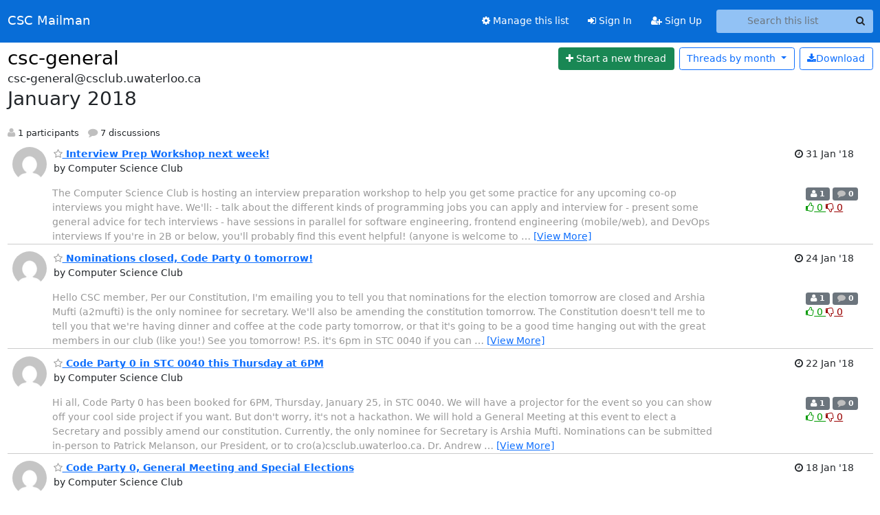

--- FILE ---
content_type: text/html; charset=utf-8
request_url: https://mailman.csclub.uwaterloo.ca/hyperkitty/list/csc-general@csclub.uwaterloo.ca/2018/1/
body_size: 10560
content:





<!DOCTYPE HTML>
<html>
    <head>
        <meta http-equiv="Content-Type" content="text/html; charset=UTF-8" />
        <meta name="viewport" content="width=device-width, initial-scale=1.0" />
        <meta name="ROBOTS" content="INDEX, FOLLOW" />
        <title>
January 2018 - csc-general - CSC Mailman
</title>
        <meta name="author" content="" />
        <meta name="dc.language" content="en" />
        <link rel="shortcut icon" href="/static/hyperkitty/img/favicon.ico" />
        <link rel="stylesheet" href="/static/hyperkitty/libs/jquery/smoothness/jquery-ui-1.13.1.min.css" type="text/css" media="all" />
        <link rel="stylesheet" href="/static/hyperkitty/libs/fonts/font-awesome/css/font-awesome.min.css" type="text/css" media="all" />
        <link rel="stylesheet" href="/static/CACHE/css/output.4930d979880d.css" type="text/css" media="all"><link rel="stylesheet" href="/static/CACHE/css/output.e68c4908b3de.css" type="text/css"><link rel="stylesheet" href="/static/CACHE/css/output.b2e221aeb62a.css" type="text/css" media="all">
         
        
<link rel="alternate" type="application/rss+xml" title="csc-general" href="/hyperkitty/list/csc-general@csclub.uwaterloo.ca/feed/"/>

        

    </head>

    <body>

    


    <nav class="navbar sticky-top navbar-expand-md mb-2" id="navbar-main">
        <div class="container-xxl">
            <div class="navbar-header"> <!--part of navbar that's always present-->
                <button type="button" class="navbar-toggler collapsed" data-bs-toggle="collapse" data-bs-target=".navbar-collapse">
                    <span class="fa fa-bars"></span>
                </button>
                <a class="navbar-brand" href="/hyperkitty/">CSC Mailman</a>

            </div> <!-- /navbar-header -->
            <div class="d-flex">
                <div class="auth dropdown d-md-none">
                        
                </div>
                
                <a  href="/accounts/login/?next=/hyperkitty/list/csc-general%40csclub.uwaterloo.ca/2018/1/" class="nav-link d-md-none">
                    <span class="fa fa-sign-in"></span>
                    Sign In
                </a>
                <a  href="/accounts/signup/?next=/hyperkitty/list/csc-general%40csclub.uwaterloo.ca/2018/1/" class="nav-link d-md-none">
                    <span class="fa fa-user-plus"></span>
                    Sign Up
                </a>
                
            </div>
            <div class="navbar-collapse collapse justify-content-end"> <!--part of navbar that's collapsed on small screens-->
                <!-- show dropdown for smaller viewports b/c login name/email may be too long -->
                <!-- only show this extra button/dropdown if we're in small screen sizes -->
            
                
                <a href="/postorius/lists/csc-general.csclub.uwaterloo.ca/" class="nav-link">
                    <span class="fa fa-cog"></span>
                    Manage this list
                </a>
                
            
            
            <a  href="/accounts/login/?next=/hyperkitty/list/csc-general%40csclub.uwaterloo.ca/2018/1/" class="nav-link d-none d-md-block">
                <span class="fa fa-sign-in"></span>
                Sign In
            </a>
            <a  href="/accounts/signup/?next=/hyperkitty/list/csc-general%40csclub.uwaterloo.ca/2018/1/" class="nav-link d-none d-md-block">
                <span class="fa fa-user-plus"></span>
                Sign Up
            </a>
            
                <form name="search" method="get" action="/hyperkitty/search" class="navbar-form navbar-right my-2 my-lg-2 ms-2" role="search">
                    <input type="hidden" name="mlist" value="csc-general@csclub.uwaterloo.ca" />
                    <div class="input-group">
                    <input name="q" type="text" class="form-control rounded-4 search"
                            
                                placeholder="Search this list"
                                aria-label="Search this list"
                            
                            
                            />
                    <button class="btn search-button" aria-label="Search"><span class="fa fa-search"></span></button>
                    </div>
                </form>
                <!-- larger viewports -->
                <ul class="nav navbar-nav auth d-none d-md-flex">
                    
                </ul>
            </div> <!--/navbar-collapse -->
        </div><!-- /container for navbar -->
    </nav>

    

     <div class="modal fade" tabindex="-1" role="dialog" id="keyboard-shortcuts">
       <div class="modal-dialog" role="document">
         <div class="modal-content">
           <div class="modal-header">
             <button type="button" class="close" data-dismiss="modal" aria-label="Close"><span aria-hidden="true">&times;</span></button>
             <h4 class="modal-title">Keyboard Shortcuts</h4>
           </div>
           <div class="modal-body">
             <h3>Thread View</h3>
             <ul>
               <li><code>j</code>: Next unread message </li>
               <li><code>k</code>: Previous unread message </li>
               <li><code>j a</code>: Jump to all threads
               <li><code>j l</code>: Jump to MailingList overview
             </ul>
           </div>
         </div><!-- /.modal-content -->
       </div><!-- /.modal-dialog -->
     </div><!-- /.modal -->

     <div class="container-xxl" role="main">
        

<div class="row">

    <div id="thread-list">
        <div class="thread-list-header row">
            <h1 class="col">
                <a href="/hyperkitty/list/csc-general@csclub.uwaterloo.ca/" class="list-name">
                    
                        csc-general
                    
                </a>
            </h1>
            <div class="col d-flex flex-align-center flex-row-reverse">
                <div class="order-3 me-2">
                    <a href="/hyperkitty/list/csc-general@csclub.uwaterloo.ca/message/new"
                        class="btn btn-success"
                        aria-label="Start new thread">
                        <i class="fa fa-plus"></i>
                        <span class="d-inline d-md-none">Thread</span>
                        <span class="d-none d-md-inline">Start a new thread</span>
                    </a>
                </div>
                
                <div class="d-none d-md-block">
                    <a href="/hyperkitty/list/csc-general@csclub.uwaterloo.ca/export/csc-general@csclub.uwaterloo.ca-2018-02.mbox.gz?start=2018-01-01&amp;end=2018-02-01" title="This month in gzipped mbox format"
                    class="btn btn-outline-primary ms-2"><i class="fa fa-download" aria-label="Download Messages"></i>Download
                    </a>
                
                </div>
                
                   



<div class="dropdown-center">
<a href="" id="navbarMonthsListDrop" class="btn btn-outline-primary dropdown-toggle" data-bs-toggle="dropdown">
  <span class="d-none d-md-inline">Threads by</span> month <b class="caret"></b>
</a>
<ul class="dropdown-menu" role="menu" aria-labelledby="navbarMonthsListDrop">
    
    <li role="presentation" class="dropdown-header disabled dropdown-item">
        <a href="" class="nav-link">----- 2026 -----</a>
    </li>
    
    <li>
        <a class="dropdown-item" href="/hyperkitty/list/csc-general@csclub.uwaterloo.ca/2026/1/"
           >January</a>
    </li>
    
    
    <li role="presentation" class="dropdown-header disabled dropdown-item">
        <a href="" class="nav-link">----- 2025 -----</a>
    </li>
    
    <li>
        <a class="dropdown-item" href="/hyperkitty/list/csc-general@csclub.uwaterloo.ca/2025/12/"
           >December</a>
    </li>
    
    <li>
        <a class="dropdown-item" href="/hyperkitty/list/csc-general@csclub.uwaterloo.ca/2025/11/"
           >November</a>
    </li>
    
    <li>
        <a class="dropdown-item" href="/hyperkitty/list/csc-general@csclub.uwaterloo.ca/2025/10/"
           >October</a>
    </li>
    
    <li>
        <a class="dropdown-item" href="/hyperkitty/list/csc-general@csclub.uwaterloo.ca/2025/9/"
           >September</a>
    </li>
    
    <li>
        <a class="dropdown-item" href="/hyperkitty/list/csc-general@csclub.uwaterloo.ca/2025/8/"
           >August</a>
    </li>
    
    <li>
        <a class="dropdown-item" href="/hyperkitty/list/csc-general@csclub.uwaterloo.ca/2025/7/"
           >July</a>
    </li>
    
    <li>
        <a class="dropdown-item" href="/hyperkitty/list/csc-general@csclub.uwaterloo.ca/2025/6/"
           >June</a>
    </li>
    
    <li>
        <a class="dropdown-item" href="/hyperkitty/list/csc-general@csclub.uwaterloo.ca/2025/5/"
           >May</a>
    </li>
    
    <li>
        <a class="dropdown-item" href="/hyperkitty/list/csc-general@csclub.uwaterloo.ca/2025/4/"
           >April</a>
    </li>
    
    <li>
        <a class="dropdown-item" href="/hyperkitty/list/csc-general@csclub.uwaterloo.ca/2025/3/"
           >March</a>
    </li>
    
    <li>
        <a class="dropdown-item" href="/hyperkitty/list/csc-general@csclub.uwaterloo.ca/2025/2/"
           >February</a>
    </li>
    
    <li>
        <a class="dropdown-item" href="/hyperkitty/list/csc-general@csclub.uwaterloo.ca/2025/1/"
           >January</a>
    </li>
    
    
    <li role="presentation" class="dropdown-header disabled dropdown-item">
        <a href="" class="nav-link">----- 2024 -----</a>
    </li>
    
    <li>
        <a class="dropdown-item" href="/hyperkitty/list/csc-general@csclub.uwaterloo.ca/2024/12/"
           >December</a>
    </li>
    
    <li>
        <a class="dropdown-item" href="/hyperkitty/list/csc-general@csclub.uwaterloo.ca/2024/11/"
           >November</a>
    </li>
    
    <li>
        <a class="dropdown-item" href="/hyperkitty/list/csc-general@csclub.uwaterloo.ca/2024/10/"
           >October</a>
    </li>
    
    <li>
        <a class="dropdown-item" href="/hyperkitty/list/csc-general@csclub.uwaterloo.ca/2024/9/"
           >September</a>
    </li>
    
    <li>
        <a class="dropdown-item" href="/hyperkitty/list/csc-general@csclub.uwaterloo.ca/2024/8/"
           >August</a>
    </li>
    
    <li>
        <a class="dropdown-item" href="/hyperkitty/list/csc-general@csclub.uwaterloo.ca/2024/7/"
           >July</a>
    </li>
    
    <li>
        <a class="dropdown-item" href="/hyperkitty/list/csc-general@csclub.uwaterloo.ca/2024/6/"
           >June</a>
    </li>
    
    <li>
        <a class="dropdown-item" href="/hyperkitty/list/csc-general@csclub.uwaterloo.ca/2024/5/"
           >May</a>
    </li>
    
    <li>
        <a class="dropdown-item" href="/hyperkitty/list/csc-general@csclub.uwaterloo.ca/2024/4/"
           >April</a>
    </li>
    
    <li>
        <a class="dropdown-item" href="/hyperkitty/list/csc-general@csclub.uwaterloo.ca/2024/3/"
           >March</a>
    </li>
    
    <li>
        <a class="dropdown-item" href="/hyperkitty/list/csc-general@csclub.uwaterloo.ca/2024/2/"
           >February</a>
    </li>
    
    <li>
        <a class="dropdown-item" href="/hyperkitty/list/csc-general@csclub.uwaterloo.ca/2024/1/"
           >January</a>
    </li>
    
    
    <li role="presentation" class="dropdown-header disabled dropdown-item">
        <a href="" class="nav-link">----- 2023 -----</a>
    </li>
    
    <li>
        <a class="dropdown-item" href="/hyperkitty/list/csc-general@csclub.uwaterloo.ca/2023/12/"
           >December</a>
    </li>
    
    <li>
        <a class="dropdown-item" href="/hyperkitty/list/csc-general@csclub.uwaterloo.ca/2023/11/"
           >November</a>
    </li>
    
    <li>
        <a class="dropdown-item" href="/hyperkitty/list/csc-general@csclub.uwaterloo.ca/2023/10/"
           >October</a>
    </li>
    
    <li>
        <a class="dropdown-item" href="/hyperkitty/list/csc-general@csclub.uwaterloo.ca/2023/9/"
           >September</a>
    </li>
    
    <li>
        <a class="dropdown-item" href="/hyperkitty/list/csc-general@csclub.uwaterloo.ca/2023/8/"
           >August</a>
    </li>
    
    <li>
        <a class="dropdown-item" href="/hyperkitty/list/csc-general@csclub.uwaterloo.ca/2023/7/"
           >July</a>
    </li>
    
    <li>
        <a class="dropdown-item" href="/hyperkitty/list/csc-general@csclub.uwaterloo.ca/2023/6/"
           >June</a>
    </li>
    
    <li>
        <a class="dropdown-item" href="/hyperkitty/list/csc-general@csclub.uwaterloo.ca/2023/5/"
           >May</a>
    </li>
    
    <li>
        <a class="dropdown-item" href="/hyperkitty/list/csc-general@csclub.uwaterloo.ca/2023/4/"
           >April</a>
    </li>
    
    <li>
        <a class="dropdown-item" href="/hyperkitty/list/csc-general@csclub.uwaterloo.ca/2023/3/"
           >March</a>
    </li>
    
    <li>
        <a class="dropdown-item" href="/hyperkitty/list/csc-general@csclub.uwaterloo.ca/2023/2/"
           >February</a>
    </li>
    
    <li>
        <a class="dropdown-item" href="/hyperkitty/list/csc-general@csclub.uwaterloo.ca/2023/1/"
           >January</a>
    </li>
    
    
    <li role="presentation" class="dropdown-header disabled dropdown-item">
        <a href="" class="nav-link">----- 2022 -----</a>
    </li>
    
    <li>
        <a class="dropdown-item" href="/hyperkitty/list/csc-general@csclub.uwaterloo.ca/2022/12/"
           >December</a>
    </li>
    
    <li>
        <a class="dropdown-item" href="/hyperkitty/list/csc-general@csclub.uwaterloo.ca/2022/11/"
           >November</a>
    </li>
    
    <li>
        <a class="dropdown-item" href="/hyperkitty/list/csc-general@csclub.uwaterloo.ca/2022/10/"
           >October</a>
    </li>
    
    <li>
        <a class="dropdown-item" href="/hyperkitty/list/csc-general@csclub.uwaterloo.ca/2022/9/"
           >September</a>
    </li>
    
    <li>
        <a class="dropdown-item" href="/hyperkitty/list/csc-general@csclub.uwaterloo.ca/2022/8/"
           >August</a>
    </li>
    
    <li>
        <a class="dropdown-item" href="/hyperkitty/list/csc-general@csclub.uwaterloo.ca/2022/7/"
           >July</a>
    </li>
    
    <li>
        <a class="dropdown-item" href="/hyperkitty/list/csc-general@csclub.uwaterloo.ca/2022/6/"
           >June</a>
    </li>
    
    <li>
        <a class="dropdown-item" href="/hyperkitty/list/csc-general@csclub.uwaterloo.ca/2022/5/"
           >May</a>
    </li>
    
    <li>
        <a class="dropdown-item" href="/hyperkitty/list/csc-general@csclub.uwaterloo.ca/2022/4/"
           >April</a>
    </li>
    
    <li>
        <a class="dropdown-item" href="/hyperkitty/list/csc-general@csclub.uwaterloo.ca/2022/3/"
           >March</a>
    </li>
    
    <li>
        <a class="dropdown-item" href="/hyperkitty/list/csc-general@csclub.uwaterloo.ca/2022/2/"
           >February</a>
    </li>
    
    <li>
        <a class="dropdown-item" href="/hyperkitty/list/csc-general@csclub.uwaterloo.ca/2022/1/"
           >January</a>
    </li>
    
    
    <li role="presentation" class="dropdown-header disabled dropdown-item">
        <a href="" class="nav-link">----- 2021 -----</a>
    </li>
    
    <li>
        <a class="dropdown-item" href="/hyperkitty/list/csc-general@csclub.uwaterloo.ca/2021/12/"
           >December</a>
    </li>
    
    <li>
        <a class="dropdown-item" href="/hyperkitty/list/csc-general@csclub.uwaterloo.ca/2021/11/"
           >November</a>
    </li>
    
    <li>
        <a class="dropdown-item" href="/hyperkitty/list/csc-general@csclub.uwaterloo.ca/2021/10/"
           >October</a>
    </li>
    
    <li>
        <a class="dropdown-item" href="/hyperkitty/list/csc-general@csclub.uwaterloo.ca/2021/9/"
           >September</a>
    </li>
    
    <li>
        <a class="dropdown-item" href="/hyperkitty/list/csc-general@csclub.uwaterloo.ca/2021/8/"
           >August</a>
    </li>
    
    <li>
        <a class="dropdown-item" href="/hyperkitty/list/csc-general@csclub.uwaterloo.ca/2021/7/"
           >July</a>
    </li>
    
    <li>
        <a class="dropdown-item" href="/hyperkitty/list/csc-general@csclub.uwaterloo.ca/2021/6/"
           >June</a>
    </li>
    
    <li>
        <a class="dropdown-item" href="/hyperkitty/list/csc-general@csclub.uwaterloo.ca/2021/5/"
           >May</a>
    </li>
    
    <li>
        <a class="dropdown-item" href="/hyperkitty/list/csc-general@csclub.uwaterloo.ca/2021/4/"
           >April</a>
    </li>
    
    <li>
        <a class="dropdown-item" href="/hyperkitty/list/csc-general@csclub.uwaterloo.ca/2021/3/"
           >March</a>
    </li>
    
    <li>
        <a class="dropdown-item" href="/hyperkitty/list/csc-general@csclub.uwaterloo.ca/2021/2/"
           >February</a>
    </li>
    
    <li>
        <a class="dropdown-item" href="/hyperkitty/list/csc-general@csclub.uwaterloo.ca/2021/1/"
           >January</a>
    </li>
    
    
    <li role="presentation" class="dropdown-header disabled dropdown-item">
        <a href="" class="nav-link">----- 2020 -----</a>
    </li>
    
    <li>
        <a class="dropdown-item" href="/hyperkitty/list/csc-general@csclub.uwaterloo.ca/2020/12/"
           >December</a>
    </li>
    
    <li>
        <a class="dropdown-item" href="/hyperkitty/list/csc-general@csclub.uwaterloo.ca/2020/11/"
           >November</a>
    </li>
    
    <li>
        <a class="dropdown-item" href="/hyperkitty/list/csc-general@csclub.uwaterloo.ca/2020/10/"
           >October</a>
    </li>
    
    <li>
        <a class="dropdown-item" href="/hyperkitty/list/csc-general@csclub.uwaterloo.ca/2020/9/"
           >September</a>
    </li>
    
    <li>
        <a class="dropdown-item" href="/hyperkitty/list/csc-general@csclub.uwaterloo.ca/2020/8/"
           >August</a>
    </li>
    
    <li>
        <a class="dropdown-item" href="/hyperkitty/list/csc-general@csclub.uwaterloo.ca/2020/7/"
           >July</a>
    </li>
    
    <li>
        <a class="dropdown-item" href="/hyperkitty/list/csc-general@csclub.uwaterloo.ca/2020/6/"
           >June</a>
    </li>
    
    <li>
        <a class="dropdown-item" href="/hyperkitty/list/csc-general@csclub.uwaterloo.ca/2020/5/"
           >May</a>
    </li>
    
    <li>
        <a class="dropdown-item" href="/hyperkitty/list/csc-general@csclub.uwaterloo.ca/2020/4/"
           >April</a>
    </li>
    
    <li>
        <a class="dropdown-item" href="/hyperkitty/list/csc-general@csclub.uwaterloo.ca/2020/3/"
           >March</a>
    </li>
    
    <li>
        <a class="dropdown-item" href="/hyperkitty/list/csc-general@csclub.uwaterloo.ca/2020/2/"
           >February</a>
    </li>
    
    <li>
        <a class="dropdown-item" href="/hyperkitty/list/csc-general@csclub.uwaterloo.ca/2020/1/"
           >January</a>
    </li>
    
    
    <li role="presentation" class="dropdown-header disabled dropdown-item">
        <a href="" class="nav-link">----- 2019 -----</a>
    </li>
    
    <li>
        <a class="dropdown-item" href="/hyperkitty/list/csc-general@csclub.uwaterloo.ca/2019/12/"
           >December</a>
    </li>
    
    <li>
        <a class="dropdown-item" href="/hyperkitty/list/csc-general@csclub.uwaterloo.ca/2019/11/"
           >November</a>
    </li>
    
    <li>
        <a class="dropdown-item" href="/hyperkitty/list/csc-general@csclub.uwaterloo.ca/2019/10/"
           >October</a>
    </li>
    
    <li>
        <a class="dropdown-item" href="/hyperkitty/list/csc-general@csclub.uwaterloo.ca/2019/9/"
           >September</a>
    </li>
    
    <li>
        <a class="dropdown-item" href="/hyperkitty/list/csc-general@csclub.uwaterloo.ca/2019/8/"
           >August</a>
    </li>
    
    <li>
        <a class="dropdown-item" href="/hyperkitty/list/csc-general@csclub.uwaterloo.ca/2019/7/"
           >July</a>
    </li>
    
    <li>
        <a class="dropdown-item" href="/hyperkitty/list/csc-general@csclub.uwaterloo.ca/2019/6/"
           >June</a>
    </li>
    
    <li>
        <a class="dropdown-item" href="/hyperkitty/list/csc-general@csclub.uwaterloo.ca/2019/5/"
           >May</a>
    </li>
    
    <li>
        <a class="dropdown-item" href="/hyperkitty/list/csc-general@csclub.uwaterloo.ca/2019/4/"
           >April</a>
    </li>
    
    <li>
        <a class="dropdown-item" href="/hyperkitty/list/csc-general@csclub.uwaterloo.ca/2019/3/"
           >March</a>
    </li>
    
    <li>
        <a class="dropdown-item" href="/hyperkitty/list/csc-general@csclub.uwaterloo.ca/2019/2/"
           >February</a>
    </li>
    
    <li>
        <a class="dropdown-item" href="/hyperkitty/list/csc-general@csclub.uwaterloo.ca/2019/1/"
           >January</a>
    </li>
    
    
    <li role="presentation" class="dropdown-header disabled dropdown-item">
        <a href="" class="nav-link">----- 2018 -----</a>
    </li>
    
    <li>
        <a class="dropdown-item" href="/hyperkitty/list/csc-general@csclub.uwaterloo.ca/2018/12/"
           >December</a>
    </li>
    
    <li>
        <a class="dropdown-item" href="/hyperkitty/list/csc-general@csclub.uwaterloo.ca/2018/11/"
           >November</a>
    </li>
    
    <li>
        <a class="dropdown-item" href="/hyperkitty/list/csc-general@csclub.uwaterloo.ca/2018/10/"
           >October</a>
    </li>
    
    <li>
        <a class="dropdown-item" href="/hyperkitty/list/csc-general@csclub.uwaterloo.ca/2018/9/"
           >September</a>
    </li>
    
    <li>
        <a class="dropdown-item" href="/hyperkitty/list/csc-general@csclub.uwaterloo.ca/2018/8/"
           >August</a>
    </li>
    
    <li>
        <a class="dropdown-item" href="/hyperkitty/list/csc-general@csclub.uwaterloo.ca/2018/7/"
           >July</a>
    </li>
    
    <li>
        <a class="dropdown-item" href="/hyperkitty/list/csc-general@csclub.uwaterloo.ca/2018/6/"
           >June</a>
    </li>
    
    <li>
        <a class="dropdown-item" href="/hyperkitty/list/csc-general@csclub.uwaterloo.ca/2018/5/"
           >May</a>
    </li>
    
    <li>
        <a class="dropdown-item" href="/hyperkitty/list/csc-general@csclub.uwaterloo.ca/2018/4/"
           >April</a>
    </li>
    
    <li>
        <a class="dropdown-item" href="/hyperkitty/list/csc-general@csclub.uwaterloo.ca/2018/3/"
           >March</a>
    </li>
    
    <li>
        <a class="dropdown-item" href="/hyperkitty/list/csc-general@csclub.uwaterloo.ca/2018/2/"
           >February</a>
    </li>
    
    <li>
        <a class="dropdown-item" href="/hyperkitty/list/csc-general@csclub.uwaterloo.ca/2018/1/"
           >January</a>
    </li>
    
    
    <li role="presentation" class="dropdown-header disabled dropdown-item">
        <a href="" class="nav-link">----- 2017 -----</a>
    </li>
    
    <li>
        <a class="dropdown-item" href="/hyperkitty/list/csc-general@csclub.uwaterloo.ca/2017/12/"
           >December</a>
    </li>
    
    <li>
        <a class="dropdown-item" href="/hyperkitty/list/csc-general@csclub.uwaterloo.ca/2017/11/"
           >November</a>
    </li>
    
    <li>
        <a class="dropdown-item" href="/hyperkitty/list/csc-general@csclub.uwaterloo.ca/2017/10/"
           >October</a>
    </li>
    
    <li>
        <a class="dropdown-item" href="/hyperkitty/list/csc-general@csclub.uwaterloo.ca/2017/9/"
           >September</a>
    </li>
    
    <li>
        <a class="dropdown-item" href="/hyperkitty/list/csc-general@csclub.uwaterloo.ca/2017/8/"
           >August</a>
    </li>
    
    <li>
        <a class="dropdown-item" href="/hyperkitty/list/csc-general@csclub.uwaterloo.ca/2017/7/"
           >July</a>
    </li>
    
    <li>
        <a class="dropdown-item" href="/hyperkitty/list/csc-general@csclub.uwaterloo.ca/2017/6/"
           >June</a>
    </li>
    
    <li>
        <a class="dropdown-item" href="/hyperkitty/list/csc-general@csclub.uwaterloo.ca/2017/5/"
           >May</a>
    </li>
    
    <li>
        <a class="dropdown-item" href="/hyperkitty/list/csc-general@csclub.uwaterloo.ca/2017/4/"
           >April</a>
    </li>
    
    <li>
        <a class="dropdown-item" href="/hyperkitty/list/csc-general@csclub.uwaterloo.ca/2017/3/"
           >March</a>
    </li>
    
    <li>
        <a class="dropdown-item" href="/hyperkitty/list/csc-general@csclub.uwaterloo.ca/2017/2/"
           >February</a>
    </li>
    
    <li>
        <a class="dropdown-item" href="/hyperkitty/list/csc-general@csclub.uwaterloo.ca/2017/1/"
           >January</a>
    </li>
    
    
    <li role="presentation" class="dropdown-header disabled dropdown-item">
        <a href="" class="nav-link">----- 2016 -----</a>
    </li>
    
    <li>
        <a class="dropdown-item" href="/hyperkitty/list/csc-general@csclub.uwaterloo.ca/2016/12/"
           >December</a>
    </li>
    
    <li>
        <a class="dropdown-item" href="/hyperkitty/list/csc-general@csclub.uwaterloo.ca/2016/11/"
           >November</a>
    </li>
    
    <li>
        <a class="dropdown-item" href="/hyperkitty/list/csc-general@csclub.uwaterloo.ca/2016/10/"
           >October</a>
    </li>
    
    <li>
        <a class="dropdown-item" href="/hyperkitty/list/csc-general@csclub.uwaterloo.ca/2016/9/"
           >September</a>
    </li>
    
    <li>
        <a class="dropdown-item" href="/hyperkitty/list/csc-general@csclub.uwaterloo.ca/2016/8/"
           >August</a>
    </li>
    
    <li>
        <a class="dropdown-item" href="/hyperkitty/list/csc-general@csclub.uwaterloo.ca/2016/7/"
           >July</a>
    </li>
    
    <li>
        <a class="dropdown-item" href="/hyperkitty/list/csc-general@csclub.uwaterloo.ca/2016/6/"
           >June</a>
    </li>
    
    <li>
        <a class="dropdown-item" href="/hyperkitty/list/csc-general@csclub.uwaterloo.ca/2016/5/"
           >May</a>
    </li>
    
    <li>
        <a class="dropdown-item" href="/hyperkitty/list/csc-general@csclub.uwaterloo.ca/2016/4/"
           >April</a>
    </li>
    
    <li>
        <a class="dropdown-item" href="/hyperkitty/list/csc-general@csclub.uwaterloo.ca/2016/3/"
           >March</a>
    </li>
    
    <li>
        <a class="dropdown-item" href="/hyperkitty/list/csc-general@csclub.uwaterloo.ca/2016/2/"
           >February</a>
    </li>
    
    <li>
        <a class="dropdown-item" href="/hyperkitty/list/csc-general@csclub.uwaterloo.ca/2016/1/"
           >January</a>
    </li>
    
    
    <li role="presentation" class="dropdown-header disabled dropdown-item">
        <a href="" class="nav-link">----- 2015 -----</a>
    </li>
    
    <li>
        <a class="dropdown-item" href="/hyperkitty/list/csc-general@csclub.uwaterloo.ca/2015/12/"
           >December</a>
    </li>
    
    <li>
        <a class="dropdown-item" href="/hyperkitty/list/csc-general@csclub.uwaterloo.ca/2015/11/"
           >November</a>
    </li>
    
    <li>
        <a class="dropdown-item" href="/hyperkitty/list/csc-general@csclub.uwaterloo.ca/2015/10/"
           >October</a>
    </li>
    
    <li>
        <a class="dropdown-item" href="/hyperkitty/list/csc-general@csclub.uwaterloo.ca/2015/9/"
           >September</a>
    </li>
    
    <li>
        <a class="dropdown-item" href="/hyperkitty/list/csc-general@csclub.uwaterloo.ca/2015/8/"
           >August</a>
    </li>
    
    <li>
        <a class="dropdown-item" href="/hyperkitty/list/csc-general@csclub.uwaterloo.ca/2015/7/"
           >July</a>
    </li>
    
    <li>
        <a class="dropdown-item" href="/hyperkitty/list/csc-general@csclub.uwaterloo.ca/2015/6/"
           >June</a>
    </li>
    
    <li>
        <a class="dropdown-item" href="/hyperkitty/list/csc-general@csclub.uwaterloo.ca/2015/5/"
           >May</a>
    </li>
    
    <li>
        <a class="dropdown-item" href="/hyperkitty/list/csc-general@csclub.uwaterloo.ca/2015/4/"
           >April</a>
    </li>
    
    <li>
        <a class="dropdown-item" href="/hyperkitty/list/csc-general@csclub.uwaterloo.ca/2015/3/"
           >March</a>
    </li>
    
    <li>
        <a class="dropdown-item" href="/hyperkitty/list/csc-general@csclub.uwaterloo.ca/2015/2/"
           >February</a>
    </li>
    
    <li>
        <a class="dropdown-item" href="/hyperkitty/list/csc-general@csclub.uwaterloo.ca/2015/1/"
           >January</a>
    </li>
    
    
    <li role="presentation" class="dropdown-header disabled dropdown-item">
        <a href="" class="nav-link">----- 2014 -----</a>
    </li>
    
    <li>
        <a class="dropdown-item" href="/hyperkitty/list/csc-general@csclub.uwaterloo.ca/2014/12/"
           >December</a>
    </li>
    
    <li>
        <a class="dropdown-item" href="/hyperkitty/list/csc-general@csclub.uwaterloo.ca/2014/11/"
           >November</a>
    </li>
    
    <li>
        <a class="dropdown-item" href="/hyperkitty/list/csc-general@csclub.uwaterloo.ca/2014/10/"
           >October</a>
    </li>
    
    <li>
        <a class="dropdown-item" href="/hyperkitty/list/csc-general@csclub.uwaterloo.ca/2014/9/"
           >September</a>
    </li>
    
    <li>
        <a class="dropdown-item" href="/hyperkitty/list/csc-general@csclub.uwaterloo.ca/2014/8/"
           >August</a>
    </li>
    
    <li>
        <a class="dropdown-item" href="/hyperkitty/list/csc-general@csclub.uwaterloo.ca/2014/7/"
           >July</a>
    </li>
    
    <li>
        <a class="dropdown-item" href="/hyperkitty/list/csc-general@csclub.uwaterloo.ca/2014/6/"
           >June</a>
    </li>
    
    <li>
        <a class="dropdown-item" href="/hyperkitty/list/csc-general@csclub.uwaterloo.ca/2014/5/"
           >May</a>
    </li>
    
    <li>
        <a class="dropdown-item" href="/hyperkitty/list/csc-general@csclub.uwaterloo.ca/2014/4/"
           >April</a>
    </li>
    
    <li>
        <a class="dropdown-item" href="/hyperkitty/list/csc-general@csclub.uwaterloo.ca/2014/3/"
           >March</a>
    </li>
    
    <li>
        <a class="dropdown-item" href="/hyperkitty/list/csc-general@csclub.uwaterloo.ca/2014/2/"
           >February</a>
    </li>
    
    <li>
        <a class="dropdown-item" href="/hyperkitty/list/csc-general@csclub.uwaterloo.ca/2014/1/"
           >January</a>
    </li>
    
    
    <li role="presentation" class="dropdown-header disabled dropdown-item">
        <a href="" class="nav-link">----- 2013 -----</a>
    </li>
    
    <li>
        <a class="dropdown-item" href="/hyperkitty/list/csc-general@csclub.uwaterloo.ca/2013/12/"
           >December</a>
    </li>
    
    <li>
        <a class="dropdown-item" href="/hyperkitty/list/csc-general@csclub.uwaterloo.ca/2013/11/"
           >November</a>
    </li>
    
    <li>
        <a class="dropdown-item" href="/hyperkitty/list/csc-general@csclub.uwaterloo.ca/2013/10/"
           >October</a>
    </li>
    
    <li>
        <a class="dropdown-item" href="/hyperkitty/list/csc-general@csclub.uwaterloo.ca/2013/9/"
           >September</a>
    </li>
    
    <li>
        <a class="dropdown-item" href="/hyperkitty/list/csc-general@csclub.uwaterloo.ca/2013/8/"
           >August</a>
    </li>
    
    <li>
        <a class="dropdown-item" href="/hyperkitty/list/csc-general@csclub.uwaterloo.ca/2013/7/"
           >July</a>
    </li>
    
    <li>
        <a class="dropdown-item" href="/hyperkitty/list/csc-general@csclub.uwaterloo.ca/2013/6/"
           >June</a>
    </li>
    
    <li>
        <a class="dropdown-item" href="/hyperkitty/list/csc-general@csclub.uwaterloo.ca/2013/5/"
           >May</a>
    </li>
    
    <li>
        <a class="dropdown-item" href="/hyperkitty/list/csc-general@csclub.uwaterloo.ca/2013/4/"
           >April</a>
    </li>
    
    <li>
        <a class="dropdown-item" href="/hyperkitty/list/csc-general@csclub.uwaterloo.ca/2013/3/"
           >March</a>
    </li>
    
    <li>
        <a class="dropdown-item" href="/hyperkitty/list/csc-general@csclub.uwaterloo.ca/2013/2/"
           >February</a>
    </li>
    
    <li>
        <a class="dropdown-item" href="/hyperkitty/list/csc-general@csclub.uwaterloo.ca/2013/1/"
           >January</a>
    </li>
    
    
    <li role="presentation" class="dropdown-header disabled dropdown-item">
        <a href="" class="nav-link">----- 2012 -----</a>
    </li>
    
    <li>
        <a class="dropdown-item" href="/hyperkitty/list/csc-general@csclub.uwaterloo.ca/2012/12/"
           >December</a>
    </li>
    
    <li>
        <a class="dropdown-item" href="/hyperkitty/list/csc-general@csclub.uwaterloo.ca/2012/11/"
           >November</a>
    </li>
    
    <li>
        <a class="dropdown-item" href="/hyperkitty/list/csc-general@csclub.uwaterloo.ca/2012/10/"
           >October</a>
    </li>
    
    <li>
        <a class="dropdown-item" href="/hyperkitty/list/csc-general@csclub.uwaterloo.ca/2012/9/"
           >September</a>
    </li>
    
    <li>
        <a class="dropdown-item" href="/hyperkitty/list/csc-general@csclub.uwaterloo.ca/2012/8/"
           >August</a>
    </li>
    
    <li>
        <a class="dropdown-item" href="/hyperkitty/list/csc-general@csclub.uwaterloo.ca/2012/7/"
           >July</a>
    </li>
    
    <li>
        <a class="dropdown-item" href="/hyperkitty/list/csc-general@csclub.uwaterloo.ca/2012/6/"
           >June</a>
    </li>
    
    <li>
        <a class="dropdown-item" href="/hyperkitty/list/csc-general@csclub.uwaterloo.ca/2012/5/"
           >May</a>
    </li>
    
    <li>
        <a class="dropdown-item" href="/hyperkitty/list/csc-general@csclub.uwaterloo.ca/2012/4/"
           >April</a>
    </li>
    
    <li>
        <a class="dropdown-item" href="/hyperkitty/list/csc-general@csclub.uwaterloo.ca/2012/3/"
           >March</a>
    </li>
    
    <li>
        <a class="dropdown-item" href="/hyperkitty/list/csc-general@csclub.uwaterloo.ca/2012/2/"
           >February</a>
    </li>
    
    <li>
        <a class="dropdown-item" href="/hyperkitty/list/csc-general@csclub.uwaterloo.ca/2012/1/"
           >January</a>
    </li>
    
    
    <li role="presentation" class="dropdown-header disabled dropdown-item">
        <a href="" class="nav-link">----- 2011 -----</a>
    </li>
    
    <li>
        <a class="dropdown-item" href="/hyperkitty/list/csc-general@csclub.uwaterloo.ca/2011/12/"
           >December</a>
    </li>
    
    <li>
        <a class="dropdown-item" href="/hyperkitty/list/csc-general@csclub.uwaterloo.ca/2011/11/"
           >November</a>
    </li>
    
    <li>
        <a class="dropdown-item" href="/hyperkitty/list/csc-general@csclub.uwaterloo.ca/2011/10/"
           >October</a>
    </li>
    
    <li>
        <a class="dropdown-item" href="/hyperkitty/list/csc-general@csclub.uwaterloo.ca/2011/9/"
           >September</a>
    </li>
    
    <li>
        <a class="dropdown-item" href="/hyperkitty/list/csc-general@csclub.uwaterloo.ca/2011/8/"
           >August</a>
    </li>
    
    <li>
        <a class="dropdown-item" href="/hyperkitty/list/csc-general@csclub.uwaterloo.ca/2011/7/"
           >July</a>
    </li>
    
    <li>
        <a class="dropdown-item" href="/hyperkitty/list/csc-general@csclub.uwaterloo.ca/2011/6/"
           >June</a>
    </li>
    
    <li>
        <a class="dropdown-item" href="/hyperkitty/list/csc-general@csclub.uwaterloo.ca/2011/5/"
           >May</a>
    </li>
    
    <li>
        <a class="dropdown-item" href="/hyperkitty/list/csc-general@csclub.uwaterloo.ca/2011/4/"
           >April</a>
    </li>
    
    <li>
        <a class="dropdown-item" href="/hyperkitty/list/csc-general@csclub.uwaterloo.ca/2011/3/"
           >March</a>
    </li>
    
    <li>
        <a class="dropdown-item" href="/hyperkitty/list/csc-general@csclub.uwaterloo.ca/2011/2/"
           >February</a>
    </li>
    
    <li>
        <a class="dropdown-item" href="/hyperkitty/list/csc-general@csclub.uwaterloo.ca/2011/1/"
           >January</a>
    </li>
    
    
    <li role="presentation" class="dropdown-header disabled dropdown-item">
        <a href="" class="nav-link">----- 2010 -----</a>
    </li>
    
    <li>
        <a class="dropdown-item" href="/hyperkitty/list/csc-general@csclub.uwaterloo.ca/2010/12/"
           >December</a>
    </li>
    
    <li>
        <a class="dropdown-item" href="/hyperkitty/list/csc-general@csclub.uwaterloo.ca/2010/11/"
           >November</a>
    </li>
    
    <li>
        <a class="dropdown-item" href="/hyperkitty/list/csc-general@csclub.uwaterloo.ca/2010/10/"
           >October</a>
    </li>
    
    <li>
        <a class="dropdown-item" href="/hyperkitty/list/csc-general@csclub.uwaterloo.ca/2010/9/"
           >September</a>
    </li>
    
    <li>
        <a class="dropdown-item" href="/hyperkitty/list/csc-general@csclub.uwaterloo.ca/2010/8/"
           >August</a>
    </li>
    
    <li>
        <a class="dropdown-item" href="/hyperkitty/list/csc-general@csclub.uwaterloo.ca/2010/7/"
           >July</a>
    </li>
    
    <li>
        <a class="dropdown-item" href="/hyperkitty/list/csc-general@csclub.uwaterloo.ca/2010/6/"
           >June</a>
    </li>
    
    <li>
        <a class="dropdown-item" href="/hyperkitty/list/csc-general@csclub.uwaterloo.ca/2010/5/"
           >May</a>
    </li>
    
    <li>
        <a class="dropdown-item" href="/hyperkitty/list/csc-general@csclub.uwaterloo.ca/2010/4/"
           >April</a>
    </li>
    
    <li>
        <a class="dropdown-item" href="/hyperkitty/list/csc-general@csclub.uwaterloo.ca/2010/3/"
           >March</a>
    </li>
    
    <li>
        <a class="dropdown-item" href="/hyperkitty/list/csc-general@csclub.uwaterloo.ca/2010/2/"
           >February</a>
    </li>
    
    <li>
        <a class="dropdown-item" href="/hyperkitty/list/csc-general@csclub.uwaterloo.ca/2010/1/"
           >January</a>
    </li>
    
    
    <li role="presentation" class="dropdown-header disabled dropdown-item">
        <a href="" class="nav-link">----- 2009 -----</a>
    </li>
    
    <li>
        <a class="dropdown-item" href="/hyperkitty/list/csc-general@csclub.uwaterloo.ca/2009/12/"
           >December</a>
    </li>
    
    <li>
        <a class="dropdown-item" href="/hyperkitty/list/csc-general@csclub.uwaterloo.ca/2009/11/"
           >November</a>
    </li>
    
    <li>
        <a class="dropdown-item" href="/hyperkitty/list/csc-general@csclub.uwaterloo.ca/2009/10/"
           >October</a>
    </li>
    
    <li>
        <a class="dropdown-item" href="/hyperkitty/list/csc-general@csclub.uwaterloo.ca/2009/9/"
           >September</a>
    </li>
    
    
</ul>
</div>
                
            </div>
            <span class="list-address">
                csc-general@csclub.uwaterloo.ca
                <h2>January 2018</h2>
            </span>
            <ul class="list-unstyled list-stats thread-list-info">
                
                <li>
                    <i class="fa fa-user" aria-label="participants"></i>
                    1 participants
                </li>
                
                <li>
                    <i class="fa fa-comment" aria-label="replies"></i>
                    7 discussions
                </li>
            </ul>

        </div>

        
            



    <div class="thread">
        <div class="thread-info">
            <div class="thread-email row d-flex w-100">
                <div class="thread-summary d-flex">
                    <div class="p-2 sender gravatar circle">
                        
                            <img class="gravatar" src="https://secure.gravatar.com/avatar/5c13ded88c8b5ef79387e664059c04ab.jpg?s=120&amp;d=mm&amp;r=g" width="120" height="120" alt="" />
                        
                    </div>
                    <div class="p-2 flex-fill">
                        <a name="7ZOZZOQZZSOLQEIB2MHWPGYUOPVUYTMB"
                           href="/hyperkitty/list/csc-general@csclub.uwaterloo.ca/thread/7ZOZZOQZZSOLQEIB2MHWPGYUOPVUYTMB/"
                           class="thread-title">
                            
                                <i class="fa fa-star-o notsaved" title="Favorite" aria-label="Favorite thread"></i>
                            
                            Interview Prep Workshop next week!
                        </a>
                        <br />
                        <span class="sender-name align-center">
                            by Computer Science Club
                        </span>
                        <span class="d-flex d-md-none pull-right text-muted" title="Wednesday, 31 January 2018 09:45:13">
                          31 Jan &#x27;18
                        </span>
                    </div>
                    <div class="ml-auto p-2 d-none d-md-flex">
                      <br/ >
                        <span class="thread-date pull-right" title="Wednesday, 31 January 2018 09:45:13">
                          <i class="fa fa-clock-o" title="Most recent thread activity"></i>
                          31 Jan &#x27;18
                        </span>
                    </div>
                </div>
                <div class="d-none d-md-flex flex-row w-100">
                  <div class="col-10 thread-email-content d-flex">
                    <span class="expander collapsed" style="color: #999">
                        The Computer Science Club is hosting an interview preparation workshop to help you get some practice for any upcoming co-op interviews you might have. We&#x27;ll:

- talk about the different kinds of programming jobs you can apply and interview for
- present some general advice for tech interviews
- have sessions in parallel for software engineering, frontend engineering (mobile/web), and DevOps interviews

If you&#x27;re in 2B or below, you&#x27;ll probably find this event helpful!

(anyone is welcome to attend, however)

Date: Wednesday, Feb 7 2018
Time: 5:00 pm - 6:30 pm
Venue: QNC 1502

If you&#x27;re interested, we also have a Facebook event&lt;<a href="https://www.facebook.com/events/143763462972041/" rel="nofollow">https://www.facebook.com/events/143763462972041/</a>&gt; for the workshop.

See you there!


                    </span>
                  </div>
                  <div class="col-2">
                        <div class="list-stats pull-right">
                          <span class="badge bg-secondary">
                            <i class="fa fa-user" aria-label="participants"></i>
                            1
                            <!-- participants -->
                          </span>
                          <span class="badge bg-secondary">
                            <i class="fa fa-comment" aria-label="replies"></i>
                            0
                            <!-- comments -->
                          </span>
                          <span class="d-block d-md-flex">
                            

    <form method="post" class="likeform"
          action="/hyperkitty/list/csc-general@csclub.uwaterloo.ca/message/7ZOZZOQZZSOLQEIB2MHWPGYUOPVUYTMB/vote">
    <input type="hidden" name="csrfmiddlewaretoken" value="oEcqBElbIwTQRv2FqOq4zBD4KULdY2KrWWopKpYGZagnhdwi4DFQ2XIxvvrWXx9G">
    
		
			<a class="youlike vote  disabled" title="You must be logged-in to vote."
			href="#like" data-vote="1" aria-label="Like thread">
					<i class="fa fa-thumbs-o-up"></i> 0
			</a>
			<a class="youdislike vote disabled" title="You must be logged-in to vote."
			href="#dislike" data-vote="-1" aria-label="Dislike thread">
				<i class="fa fa-thumbs-o-down"></i> 0
			</a>
		
    

    </form>

                          </span>
                        </div>
                    </div>
                </div>

            </div>
        </div>
    </div>


        
            



    <div class="thread">
        <div class="thread-info">
            <div class="thread-email row d-flex w-100">
                <div class="thread-summary d-flex">
                    <div class="p-2 sender gravatar circle">
                        
                            <img class="gravatar" src="https://secure.gravatar.com/avatar/5c13ded88c8b5ef79387e664059c04ab.jpg?s=120&amp;d=mm&amp;r=g" width="120" height="120" alt="" />
                        
                    </div>
                    <div class="p-2 flex-fill">
                        <a name="3JRECFWKGEZJYM7R7LSB2ZLIKIASRF5Q"
                           href="/hyperkitty/list/csc-general@csclub.uwaterloo.ca/thread/3JRECFWKGEZJYM7R7LSB2ZLIKIASRF5Q/"
                           class="thread-title">
                            
                                <i class="fa fa-star-o notsaved" title="Favorite" aria-label="Favorite thread"></i>
                            
                            Nominations closed, Code Party 0 tomorrow!
                        </a>
                        <br />
                        <span class="sender-name align-center">
                            by Computer Science Club
                        </span>
                        <span class="d-flex d-md-none pull-right text-muted" title="Wednesday, 24 January 2018 17:11:30">
                          24 Jan &#x27;18
                        </span>
                    </div>
                    <div class="ml-auto p-2 d-none d-md-flex">
                      <br/ >
                        <span class="thread-date pull-right" title="Wednesday, 24 January 2018 17:11:30">
                          <i class="fa fa-clock-o" title="Most recent thread activity"></i>
                          24 Jan &#x27;18
                        </span>
                    </div>
                </div>
                <div class="d-none d-md-flex flex-row w-100">
                  <div class="col-10 thread-email-content d-flex">
                    <span class="expander collapsed" style="color: #999">
                        Hello CSC member,

Per our Constitution, I&#x27;m emailing you to tell you that nominations for the
election tomorrow are closed and Arshia Mufti (a2mufti) is the only nominee
for secretary. We&#x27;ll also be amending the constitution tomorrow.

The Constitution doesn&#x27;t tell me to tell you that we&#x27;re having dinner and
coffee at the code party tomorrow, or that it&#x27;s going to be a good time
hanging out with the great members in our club (like you!)

See you tomorrow!

P.S. it&#x27;s 6pm in STC 0040 if you can make it.
--
Patrick Melanson
President
CSC
--

                    </span>
                  </div>
                  <div class="col-2">
                        <div class="list-stats pull-right">
                          <span class="badge bg-secondary">
                            <i class="fa fa-user" aria-label="participants"></i>
                            1
                            <!-- participants -->
                          </span>
                          <span class="badge bg-secondary">
                            <i class="fa fa-comment" aria-label="replies"></i>
                            0
                            <!-- comments -->
                          </span>
                          <span class="d-block d-md-flex">
                            

    <form method="post" class="likeform"
          action="/hyperkitty/list/csc-general@csclub.uwaterloo.ca/message/3JRECFWKGEZJYM7R7LSB2ZLIKIASRF5Q/vote">
    <input type="hidden" name="csrfmiddlewaretoken" value="oEcqBElbIwTQRv2FqOq4zBD4KULdY2KrWWopKpYGZagnhdwi4DFQ2XIxvvrWXx9G">
    
		
			<a class="youlike vote  disabled" title="You must be logged-in to vote."
			href="#like" data-vote="1" aria-label="Like thread">
					<i class="fa fa-thumbs-o-up"></i> 0
			</a>
			<a class="youdislike vote disabled" title="You must be logged-in to vote."
			href="#dislike" data-vote="-1" aria-label="Dislike thread">
				<i class="fa fa-thumbs-o-down"></i> 0
			</a>
		
    

    </form>

                          </span>
                        </div>
                    </div>
                </div>

            </div>
        </div>
    </div>


        
            



    <div class="thread">
        <div class="thread-info">
            <div class="thread-email row d-flex w-100">
                <div class="thread-summary d-flex">
                    <div class="p-2 sender gravatar circle">
                        
                            <img class="gravatar" src="https://secure.gravatar.com/avatar/5c13ded88c8b5ef79387e664059c04ab.jpg?s=120&amp;d=mm&amp;r=g" width="120" height="120" alt="" />
                        
                    </div>
                    <div class="p-2 flex-fill">
                        <a name="GXNZZVOAJHZ23NLDJAWIGOWCFSUXNJLQ"
                           href="/hyperkitty/list/csc-general@csclub.uwaterloo.ca/thread/GXNZZVOAJHZ23NLDJAWIGOWCFSUXNJLQ/"
                           class="thread-title">
                            
                                <i class="fa fa-star-o notsaved" title="Favorite" aria-label="Favorite thread"></i>
                            
                            Code Party 0 in STC 0040 this Thursday at 6PM
                        </a>
                        <br />
                        <span class="sender-name align-center">
                            by Computer Science Club
                        </span>
                        <span class="d-flex d-md-none pull-right text-muted" title="Monday, 22 January 2018 22:10:35">
                          22 Jan &#x27;18
                        </span>
                    </div>
                    <div class="ml-auto p-2 d-none d-md-flex">
                      <br/ >
                        <span class="thread-date pull-right" title="Monday, 22 January 2018 22:10:35">
                          <i class="fa fa-clock-o" title="Most recent thread activity"></i>
                          22 Jan &#x27;18
                        </span>
                    </div>
                </div>
                <div class="d-none d-md-flex flex-row w-100">
                  <div class="col-10 thread-email-content d-flex">
                    <span class="expander collapsed" style="color: #999">
                        Hi all,

Code Party 0 has been booked for 6PM, Thursday, January 25, in STC 0040.
We will have a projector for the event so you can show off your cool
side project if you want. But don&#x27;t worry, it&#x27;s not a hackathon.

We will hold a General Meeting at this event to elect a Secretary
and possibly amend our constitution. Currently, the only nominee for
Secretary is Arshia Mufti. Nominations can be submitted in-person to
Patrick Melanson, our President, or to cro(a)csclub.uwaterloo.ca.

Dr. Andrew Morton will be giving a brief talk on CS 493/CS 494, also
known &quot;fourth-year design project for CS&quot;. The calendar description
for 493 is attached below.

     Students work in teams on substantial open-ended computer science
     problems as part of the CS 493/494 course sequence. Lectures
     describe project management fundamentals and ethical and legal
     issues in computing. Students form teams, select projects, define
     project goals, perform risk assessment, establish a project
     plan, and develop a prototype. Possible project topics can
     include development of software systems, analysis of extensions
     to existing systems across the field, and experimental computer
     science.[Offered: F] Prereq: CS 341, 350; Computer Science students
     only. Not open to Software Engineering students.


Hope you see you all there in STC 0040!

Charlie Wang
Vice President
Computer Science Club
University of Waterloo
s455wang(a)csclub.uwaterloo.ca

                    </span>
                  </div>
                  <div class="col-2">
                        <div class="list-stats pull-right">
                          <span class="badge bg-secondary">
                            <i class="fa fa-user" aria-label="participants"></i>
                            1
                            <!-- participants -->
                          </span>
                          <span class="badge bg-secondary">
                            <i class="fa fa-comment" aria-label="replies"></i>
                            0
                            <!-- comments -->
                          </span>
                          <span class="d-block d-md-flex">
                            

    <form method="post" class="likeform"
          action="/hyperkitty/list/csc-general@csclub.uwaterloo.ca/message/GXNZZVOAJHZ23NLDJAWIGOWCFSUXNJLQ/vote">
    <input type="hidden" name="csrfmiddlewaretoken" value="oEcqBElbIwTQRv2FqOq4zBD4KULdY2KrWWopKpYGZagnhdwi4DFQ2XIxvvrWXx9G">
    
		
			<a class="youlike vote  disabled" title="You must be logged-in to vote."
			href="#like" data-vote="1" aria-label="Like thread">
					<i class="fa fa-thumbs-o-up"></i> 0
			</a>
			<a class="youdislike vote disabled" title="You must be logged-in to vote."
			href="#dislike" data-vote="-1" aria-label="Dislike thread">
				<i class="fa fa-thumbs-o-down"></i> 0
			</a>
		
    

    </form>

                          </span>
                        </div>
                    </div>
                </div>

            </div>
        </div>
    </div>


        
            



    <div class="thread">
        <div class="thread-info">
            <div class="thread-email row d-flex w-100">
                <div class="thread-summary d-flex">
                    <div class="p-2 sender gravatar circle">
                        
                            <img class="gravatar" src="https://secure.gravatar.com/avatar/5c13ded88c8b5ef79387e664059c04ab.jpg?s=120&amp;d=mm&amp;r=g" width="120" height="120" alt="" />
                        
                    </div>
                    <div class="p-2 flex-fill">
                        <a name="Z4CY2LZFUQ4TDHRZTJLZ2HSNSMBYIXQK"
                           href="/hyperkitty/list/csc-general@csclub.uwaterloo.ca/thread/Z4CY2LZFUQ4TDHRZTJLZ2HSNSMBYIXQK/"
                           class="thread-title">
                            
                                <i class="fa fa-star-o notsaved" title="Favorite" aria-label="Favorite thread"></i>
                            
                            Code Party 0, General Meeting and Special Elections
                        </a>
                        <br />
                        <span class="sender-name align-center">
                            by Computer Science Club
                        </span>
                        <span class="d-flex d-md-none pull-right text-muted" title="Thursday, 18 January 2018 17:50:02">
                          18 Jan &#x27;18
                        </span>
                    </div>
                    <div class="ml-auto p-2 d-none d-md-flex">
                      <br/ >
                        <span class="thread-date pull-right" title="Thursday, 18 January 2018 17:50:02">
                          <i class="fa fa-clock-o" title="Most recent thread activity"></i>
                          18 Jan &#x27;18
                        </span>
                    </div>
                </div>
                <div class="d-none d-md-flex flex-row w-100">
                  <div class="col-10 thread-email-content d-flex">
                    <span class="expander collapsed" style="color: #999">
                        Hi all,

The Computer Science Club will be hosting its first event, Code Party 0, next Thursday, January 25. Although the room booking has not been finalized yet, the event is expected to start at 6:00 PM and run until around 11:00 PM. Code Party is an event where you can come and socialize with other members and work on any project you want, including schoolwork and side projects. There will be food. Expect a future email that will pin down the location and time.

In addition to the party, we will be holding another general meeting for special elections and amendments to our constitution. 

At the special elections, we will be electing a Secretary. Nominations will close Wednesday, January 24 at 6:00 PM. You can submit nominations to cro(a)csclub.uwaterloo.ca &lt;mailto:cro@csclub.uwaterloo.ca&gt;, or in-person to Patrick Melanson, our President. Currently, only Arshia Mufti (a2mufti) has been nominated for the position.

Our constitutional amendments are minor and mainly serve to clarify what should have always been the case. In short, the changes are:

During each election, if the position has no listed nominees, the CRO will take nominations from the floor. Any present, eligible member can be nominated.
Restrict the count of quorum to full members, ie. MathSoc social members.
Update the Code of Conduct to refer to relevant UWaterloo policies where appropriate.

This is only an overview of the changes. The officially proposed changes can be found at the following links.
<a href="https://csclub.uwaterloo.ca/~pj2melan/csc/about/constitution-amendments" rel="nofollow">https://csclub.uwaterloo.ca/~pj2melan/csc/about/constitution-amendments</a> &lt;<a href="https://csclub.uwaterloo.ca/~pj2melan/csc/about/constitution-amendments" rel="nofollow">https://csclub.uwaterloo.ca/~pj2melan/csc/about/constitution-amendments</a>&gt;
<a href="https://csclub.uwaterloo.ca/~pj2melan/csc/about/code-of-conduct-amendments" rel="nofollow">https://csclub.uwaterloo.ca/~pj2melan/csc/about/code-of-conduct-amendments</a> &lt;<a href="https://csclub.uwaterloo.ca/~pj2melan/csc/about/code-of-conduct-amendments" rel="nofollow">https://csclub.uwaterloo.ca/~pj2melan/csc/about/code-of-conduct-amendments</a>&gt;

We will be discussing and potentially amending these changes at the meeting. Also feel free to bring up any comments to exec(a)csclub.uwaterloo.ca &lt;mailto:exec@csclub.uwaterloo.ca&gt;.

Finally, at some point during the event we will have a brief presentation from Dr. Andrew Morton on the new CS Project Course.

Hope to see you there,

Charlie Wang
Vice President
Computer Science Club
University of Waterloo
                    </span>
                  </div>
                  <div class="col-2">
                        <div class="list-stats pull-right">
                          <span class="badge bg-secondary">
                            <i class="fa fa-user" aria-label="participants"></i>
                            1
                            <!-- participants -->
                          </span>
                          <span class="badge bg-secondary">
                            <i class="fa fa-comment" aria-label="replies"></i>
                            0
                            <!-- comments -->
                          </span>
                          <span class="d-block d-md-flex">
                            

    <form method="post" class="likeform"
          action="/hyperkitty/list/csc-general@csclub.uwaterloo.ca/message/Z4CY2LZFUQ4TDHRZTJLZ2HSNSMBYIXQK/vote">
    <input type="hidden" name="csrfmiddlewaretoken" value="oEcqBElbIwTQRv2FqOq4zBD4KULdY2KrWWopKpYGZagnhdwi4DFQ2XIxvvrWXx9G">
    
		
			<a class="youlike vote  disabled" title="You must be logged-in to vote."
			href="#like" data-vote="1" aria-label="Like thread">
					<i class="fa fa-thumbs-o-up"></i> 0
			</a>
			<a class="youdislike vote disabled" title="You must be logged-in to vote."
			href="#dislike" data-vote="-1" aria-label="Dislike thread">
				<i class="fa fa-thumbs-o-down"></i> 0
			</a>
		
    

    </form>

                          </span>
                        </div>
                    </div>
                </div>

            </div>
        </div>
    </div>


        
            



    <div class="thread">
        <div class="thread-info">
            <div class="thread-email row d-flex w-100">
                <div class="thread-summary d-flex">
                    <div class="p-2 sender gravatar circle">
                        
                            <img class="gravatar" src="https://secure.gravatar.com/avatar/5c13ded88c8b5ef79387e664059c04ab.jpg?s=120&amp;d=mm&amp;r=g" width="120" height="120" alt="" />
                        
                    </div>
                    <div class="p-2 flex-fill">
                        <a name="55ELPGJQQO6IVSFFBJ2APV7K7Z64AY2P"
                           href="/hyperkitty/list/csc-general@csclub.uwaterloo.ca/thread/55ELPGJQQO6IVSFFBJ2APV7K7Z64AY2P/"
                           class="thread-title">
                            
                                <i class="fa fa-star-o notsaved" title="Favorite" aria-label="Favorite thread"></i>
                            
                            CSC Winter 2018 Elections Results (and special elections nomination period open now)
                        </a>
                        <br />
                        <span class="sender-name align-center">
                            by Computer Science Club
                        </span>
                        <span class="d-flex d-md-none pull-right text-muted" title="Monday, 15 January 2018 20:22:23">
                          15 Jan &#x27;18
                        </span>
                    </div>
                    <div class="ml-auto p-2 d-none d-md-flex">
                      <br/ >
                        <span class="thread-date pull-right" title="Monday, 15 January 2018 20:22:23">
                          <i class="fa fa-clock-o" title="Most recent thread activity"></i>
                          15 Jan &#x27;18
                        </span>
                    </div>
                </div>
                <div class="d-none d-md-flex flex-row w-100">
                  <div class="col-10 thread-email-content d-flex">
                    <span class="expander collapsed" style="color: #999">
                        Hello everyone,

During today&#x27;s election event the following Winter 2018 executive have
been selected.

The following people have been elected as officers:

President: Patrick James Melanson (pj2melan)
Vice-President: Charlie Wang (s455wang)
Treasurer: Ashley Dewiputri Pranajaya (adpranaj)

Secretary is currently unfilled but a2mufti has nominated herself for
the position. We will be holding special elections at a future date.

Patrick, our President, will preside over these elections.
The nominations period is now open but we will remind you again at
least 6 days before it closes, as we will also be proposing
constitutional amendments at that time. To nominate someone or
yourself, please email &lt;cro(a)csclub.uwaterloo.ca&gt;. In person nominations
will also open shortly.

Jordan Pryde (jxpryde) was appointed and ratified as the Systems
Administrator.

The following people were appointed:

Office Manager: Zoe Laing (zlaing)
Librarian: Zichuan Wei (z34wei) and Long You Cai (ly3cai)
IMAPD: Uday Barar (ubarar)

Thanks to everyone who participated in our elections.

Jordan Pryde
Systems Administrator | Computer Science Club
University of Waterloo
syscom(a)csclub.uwaterloo.ca

                    </span>
                  </div>
                  <div class="col-2">
                        <div class="list-stats pull-right">
                          <span class="badge bg-secondary">
                            <i class="fa fa-user" aria-label="participants"></i>
                            1
                            <!-- participants -->
                          </span>
                          <span class="badge bg-secondary">
                            <i class="fa fa-comment" aria-label="replies"></i>
                            0
                            <!-- comments -->
                          </span>
                          <span class="d-block d-md-flex">
                            

    <form method="post" class="likeform"
          action="/hyperkitty/list/csc-general@csclub.uwaterloo.ca/message/55ELPGJQQO6IVSFFBJ2APV7K7Z64AY2P/vote">
    <input type="hidden" name="csrfmiddlewaretoken" value="oEcqBElbIwTQRv2FqOq4zBD4KULdY2KrWWopKpYGZagnhdwi4DFQ2XIxvvrWXx9G">
    
		
			<a class="youlike vote  disabled" title="You must be logged-in to vote."
			href="#like" data-vote="1" aria-label="Like thread">
					<i class="fa fa-thumbs-o-up"></i> 0
			</a>
			<a class="youdislike vote disabled" title="You must be logged-in to vote."
			href="#dislike" data-vote="-1" aria-label="Dislike thread">
				<i class="fa fa-thumbs-o-down"></i> 0
			</a>
		
    

    </form>

                          </span>
                        </div>
                    </div>
                </div>

            </div>
        </div>
    </div>


        
            



    <div class="thread">
        <div class="thread-info">
            <div class="thread-email row d-flex w-100">
                <div class="thread-summary d-flex">
                    <div class="p-2 sender gravatar circle">
                        
                            <img class="gravatar" src="https://secure.gravatar.com/avatar/5c13ded88c8b5ef79387e664059c04ab.jpg?s=120&amp;d=mm&amp;r=g" width="120" height="120" alt="" />
                        
                    </div>
                    <div class="p-2 flex-fill">
                        <a name="CRM25PGNVDHAFMIWYNRS27EYM2XQ2EQI"
                           href="/hyperkitty/list/csc-general@csclub.uwaterloo.ca/thread/CRM25PGNVDHAFMIWYNRS27EYM2XQ2EQI/"
                           class="thread-title">
                            
                                <i class="fa fa-star-o notsaved" title="Favorite" aria-label="Favorite thread"></i>
                            
                            Winter 2018 Elections: Nominations period has ended. (Elections held on January 15th at 5:00pm in Comfy; snacks provided)
                        </a>
                        <br />
                        <span class="sender-name align-center">
                            by Computer Science Club
                        </span>
                        <span class="d-flex d-md-none pull-right text-muted" title="Sunday, 14 January 2018 16:48:44">
                          14 Jan &#x27;18
                        </span>
                    </div>
                    <div class="ml-auto p-2 d-none d-md-flex">
                      <br/ >
                        <span class="thread-date pull-right" title="Sunday, 14 January 2018 16:48:44">
                          <i class="fa fa-clock-o" title="Most recent thread activity"></i>
                          14 Jan &#x27;18
                        </span>
                    </div>
                </div>
                <div class="d-none d-md-flex flex-row w-100">
                  <div class="col-10 thread-email-content d-flex">
                    <span class="expander collapsed" style="color: #999">
                        Hello everyone,

The nominations period for the Winter 2018 CSC elections have ended. The
elections will be held tomorrow, on Monday, January 15th at 5:00pm in
the MC Comfy Lounge (MC 3001). This election will start no earlier than
24 hours from the time stamp of this email. You may still express
interest in appointed positions, either via email to
cro(a)csclub.uwaterloo.ca or in person at the elections. Coffee and
Timbits will be served at the elections.

See <a href="https://csclub.uwaterloo.ca/about/constitution" rel="nofollow">https://csclub.uwaterloo.ca/about/constitution</a> for a description of
positions and the election procedure.

All those who have accepted nominations or expressed interest
in the appointed positions are kindly asked to attend the elections.
Upon any extraordinary circumstances, you are asked to instead send a
short written blurb to cro(a)csclub.uwaterloo.ca that explains the
circumstance and why you should still be considered for the position.
It will be read by me, or someone appointed by me, to the membership
present at the elections.

You can find the list of nominations at the bottom of this email. Do
note, although it is possible that no voting will actually take place
due to many of the elected positions being seated via acclamation, we
still need at least 15 members to attend in order to achieve quorum and
ratify our new executive members.

If you attend elections, you must be a full member of the CSC in order
to vote or be elected. Per our consitution, full membership are those
who have paid their membership fees for the term and are MathSoc
Social/Voting Members. If you are a Math undergrad student or on a
official co-op term and have not refunded your fees, you are a MathSoc
Social/Voting member. You may also pay MathSoc in their office to
become a Social member.

If you can&#x27;t attend the election, you may vote remotely: please send a
message with the subject &quot;Winter 2018 Absentee Votes Enclosed&quot; to
&lt;cro(a)csclub.uwaterloo.ca&gt; using either your @csclub.uwaterloo.ca or
@edu.uwaterloo.ca address, and for each position, give a list of
candidates you approve of. Your votes will be counted in accordance to
our constitution: <a href="https://csclub.uwaterloo.ca/about/constitution" rel="nofollow">https://csclub.uwaterloo.ca/about/constitution</a>. *Do
NOT reply* to this message with your votes, they will be revealed to
all current exec members and will not be counted. I will reply to all
absentee votes acknowledging receipt.

Finally, I have nominated myself to the position of Secretary
due to it being unfilled. Since I am currently CRO and have expressed
interest in being the Systems Administrator, I will give the membership
during the election some time to voice objections to my appointment as
Secretary (as will such a period be given for all positions). If any
valid objections are voiced, as per section 4.7 of our constitution, I
will step down from the secretary nomination.

Thanks,

Jordan Pryde
Chief Returning Officer and F2017 Systems Administrator
Computer Science Club | University of Waterloo
cro(a)csclub.uwaterloo.ca

*******************************
* CSC - Winter 2018 Elections *
*******************************

** ELECTED POSITIONS **

President
=========
pj2melan

Vice-President
==============
s455wang

Treasurer
=========
ss2hu
adpranaj - Provisional on full membership

Secretary
=========
jxpryde

** APPOINTED POSITIONS **

The following persons have expressed interest in the appointed
positions.

The nominations for these positions have not yet closed.
See <a href="https://csclub.uwaterloo.ca/elections/" rel="nofollow">https://csclub.uwaterloo.ca/elections/</a> for the most updated list.

Systems Administrator
=====================
jxpryde

Office Manager
==============
z34wei
zlaing

Librarian
=========
ly3cai - Provisional on CSC Membership
z34wei

IMAPD
=====
(unfilled)

                    </span>
                  </div>
                  <div class="col-2">
                        <div class="list-stats pull-right">
                          <span class="badge bg-secondary">
                            <i class="fa fa-user" aria-label="participants"></i>
                            1
                            <!-- participants -->
                          </span>
                          <span class="badge bg-secondary">
                            <i class="fa fa-comment" aria-label="replies"></i>
                            0
                            <!-- comments -->
                          </span>
                          <span class="d-block d-md-flex">
                            

    <form method="post" class="likeform"
          action="/hyperkitty/list/csc-general@csclub.uwaterloo.ca/message/CRM25PGNVDHAFMIWYNRS27EYM2XQ2EQI/vote">
    <input type="hidden" name="csrfmiddlewaretoken" value="oEcqBElbIwTQRv2FqOq4zBD4KULdY2KrWWopKpYGZagnhdwi4DFQ2XIxvvrWXx9G">
    
		
			<a class="youlike vote  disabled" title="You must be logged-in to vote."
			href="#like" data-vote="1" aria-label="Like thread">
					<i class="fa fa-thumbs-o-up"></i> 0
			</a>
			<a class="youdislike vote disabled" title="You must be logged-in to vote."
			href="#dislike" data-vote="-1" aria-label="Dislike thread">
				<i class="fa fa-thumbs-o-down"></i> 0
			</a>
		
    

    </form>

                          </span>
                        </div>
                    </div>
                </div>

            </div>
        </div>
    </div>


        
            



    <div class="thread">
        <div class="thread-info">
            <div class="thread-email row d-flex w-100">
                <div class="thread-summary d-flex">
                    <div class="p-2 sender gravatar circle">
                        
                            <img class="gravatar" src="https://secure.gravatar.com/avatar/5c13ded88c8b5ef79387e664059c04ab.jpg?s=120&amp;d=mm&amp;r=g" width="120" height="120" alt="" />
                        
                    </div>
                    <div class="p-2 flex-fill">
                        <a name="QOAF3FGUOX6ICUNAW7ZVSVOCK6QQRS2Y"
                           href="/hyperkitty/list/csc-general@csclub.uwaterloo.ca/thread/QOAF3FGUOX6ICUNAW7ZVSVOCK6QQRS2Y/"
                           class="thread-title">
                            
                                <i class="fa fa-star-o notsaved" title="Favorite" aria-label="Favorite thread"></i>
                            
                            Elections on Monday, January 15 at 5:00pm in the Comfy Lounge
                        </a>
                        <br />
                        <span class="sender-name align-center">
                            by Computer Science Club
                        </span>
                        <span class="d-flex d-md-none pull-right text-muted" title="Saturday, 6 January 2018 22:24:51">
                          06 Jan &#x27;18
                        </span>
                    </div>
                    <div class="ml-auto p-2 d-none d-md-flex">
                      <br/ >
                        <span class="thread-date pull-right" title="Saturday, 6 January 2018 22:24:51">
                          <i class="fa fa-clock-o" title="Most recent thread activity"></i>
                          06 Jan &#x27;18
                        </span>
                    </div>
                </div>
                <div class="d-none d-md-flex flex-row w-100">
                  <div class="col-10 thread-email-content d-flex">
                    <span class="expander collapsed" style="color: #999">
                        Hello everyone,

The Computer Science Club will be holding elections for the Winter 2018
term on Monday, January 15th at 5:00pm in the MC Comfy Lounge (MC 3001).
There will be snacks at the elections, probably Timbits.

The following positions will be elected: President, Vice-President,
Treasurer and Secretary. The following positions will be appointed:
Systems Administrator (to be ratified at the meeting), Office Manager,
Librarian and IMAPd (fridge and snack runs).

If you would like to run or nominate someone for any of the elected
positions, you can put your/their name and Quest ID as well as a list
of positions on a piece of paper into the nominations box in the CSC
office (MC 3036/3037) or send an email to the Chief Returning Officer
at cro(a)csclub.uwaterloo.ca.

I will periodically empty the nominations box and notify the people
nominated via their @csclub.uwaterloo.ca (or failing that,
@edu.uwaterloo.ca) email address. Please note that club officer
positions (elected positions, plus Systems Administrator) are
restricted to MathSoc social members.

Nominations will close at 5:00pm on Sunday, January 14th (24 hours
prior to the start of elections). At this time, I will publish the list
of nominations via the CSC mailing list as well as at
<a href="https://csclub.uwaterloo.ca/elections" rel="nofollow">https://csclub.uwaterloo.ca/elections</a>.

Voting will be done in a heads-down, hands-up manner and is restricted
to MathSoc social members. A full description of the roles and the
election procedure are listed in our Constitution, available at
<a href="https://csclub.uwaterloo.ca/about/constitution" rel="nofollow">https://csclub.uwaterloo.ca/about/constitution</a>.

Any questions related to the election can be directed to
cro(a)csclub.uwaterloo.ca.

Thanks,

Jordan Pryde
Chief Returning Officer and F2017 Systems Administrator
Computer Science Club | University of Waterloo
cro(a)csclub.uwaterloo.ca

                    </span>
                  </div>
                  <div class="col-2">
                        <div class="list-stats pull-right">
                          <span class="badge bg-secondary">
                            <i class="fa fa-user" aria-label="participants"></i>
                            1
                            <!-- participants -->
                          </span>
                          <span class="badge bg-secondary">
                            <i class="fa fa-comment" aria-label="replies"></i>
                            0
                            <!-- comments -->
                          </span>
                          <span class="d-block d-md-flex">
                            

    <form method="post" class="likeform"
          action="/hyperkitty/list/csc-general@csclub.uwaterloo.ca/message/QOAF3FGUOX6ICUNAW7ZVSVOCK6QQRS2Y/vote">
    <input type="hidden" name="csrfmiddlewaretoken" value="oEcqBElbIwTQRv2FqOq4zBD4KULdY2KrWWopKpYGZagnhdwi4DFQ2XIxvvrWXx9G">
    
		
			<a class="youlike vote  disabled" title="You must be logged-in to vote."
			href="#like" data-vote="1" aria-label="Like thread">
					<i class="fa fa-thumbs-o-up"></i> 0
			</a>
			<a class="youdislike vote disabled" title="You must be logged-in to vote."
			href="#dislike" data-vote="-1" aria-label="Dislike thread">
				<i class="fa fa-thumbs-o-down"></i> 0
			</a>
		
    

    </form>

                          </span>
                        </div>
                    </div>
                </div>

            </div>
        </div>
    </div>


        

        
        
            



<div class="paginator">
  <div class="row">
  
<form class="" action="" method="get">
    <label>Results per page:</label>
    <select name="count">
        
            <option value="10"
                
                selected="selected"
                
                >10
            </option>
        
            <option value="25"
                
                >25
            </option>
        
            <option value="50"
                
                >50
            </option>
        
            <option value="100"
                
                >100
            </option>
        
            <option value="200"
                
                >200
            </option>
        
    </select>
    
    <input type="submit" class="btn btn-primary btn-sm" value="Update" />
</form>
</div>
</div>

        

    </div>

</div>


    </div> <!-- /container for content -->

    <footer class="footer">
      <div class="container">
        <p class="text-muted">
            <img class="logo" alt="HyperKitty" src="/static/hyperkitty/img/logo.png" />
            Powered by <a href="http://hyperkitty.readthedocs.org">HyperKitty</a> version 1.3.12.
        </p>
      </div>
    </footer>

    <script src="/static/hyperkitty/libs/jquery/jquery-3.6.0.min.js"></script>
    <script src="/static/hyperkitty/libs/jquery/jquery-ui-1.13.1.min.js"></script>
    <script src="/static/CACHE/js/output.3aaa7705d68a.js"></script>
    <script>
      // Add the .js-enabled class to the body so we can style the elements
      // depending on whether Javascript is enabled.
      $(document).ready(function(){
          $("body").addClass("js-enabled");
          $(".gravatar").addClass("rounded-circle");
      });
    </script>
    
<script>
$(document).ready(function() {
    $('span.expander').expander({
        slicePoint: 100,
        userCollapseText : '<br /><br /><a class="btn-expander"><i class="fa fa-minus-square-o" aria-label="View less"></i> View less</a>',
        expandText : '<br /><a class="btn-expander"><i class="fa fa-plus-square-o" aria-label="View more"></i> View more</a>',
        beforeExpand: function() {
            $(this).removeClass("collapsed");
            $(this).addClass("expanded");
        },
        onCollapse: function() {
            $(this).removeClass("expanded");
            $(this).addClass("collapsed");
        }
    });
    // setup_category();

    // onchange event for month_list select (seen only in tiny/xs viewports)
    // only add this event listener if the element exists
    if ($('select#months-list').length > 0) {
        $('select#months-list').change(function() {
            var date = $('select#months-list>option:selected').text().split(' ');
            var url = "/hyperkitty/list/csc-general@csclub.uwaterloo.ca/9999/0/";
            url = url.replace('0', $(this).val());
            url = url.replace('9999', date[1]);
            window.parent.location.href = url;
        });
    }

});
</script>


    


    </body>
</html>
